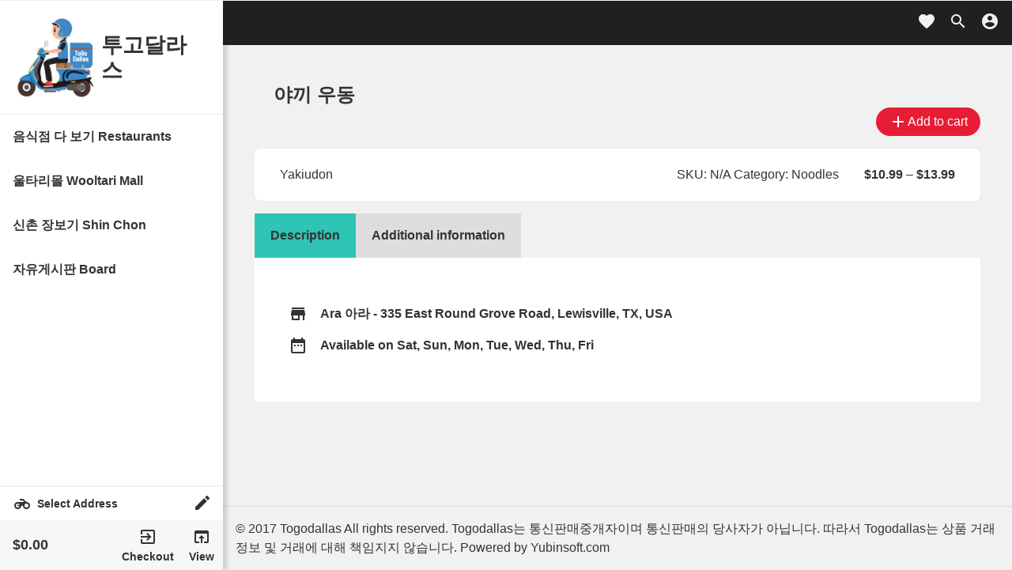

--- FILE ---
content_type: text/html; charset=UTF-8
request_url: https://togodallas.com/product/%EC%95%BC%EB%81%BC-%EC%9A%B0%EB%8F%99-2/
body_size: 21371
content:
<!DOCTYPE html>
<html lang="en-US" class="no-js">
<head>
	<meta charset="UTF-8">
	<meta name="viewport" content="width=device-width">
	<!-- Chrome, Firefox OS and Opera -->
	<meta name="theme-color" content="#ffffff">
	<meta name="apple-mobile-web-app-status-bar-style" content="black-translucent">
	<link rel="profile" href="http://gmpg.org/xfn/11">
	<link rel="pingback" href="https://togodallas.com/xmlrpc.php">
	<!--[if lt IE 9]>
	<script src="https://togodallas.com/wp-content/themes/yubindash/js/html5.js"></script>
	<![endif]-->
	<script>(function(html){html.className = html.className.replace(/\bno-js\b/,'js')})(document.documentElement);</script>
<title>야끼 우동 &#8211; 투고달라스</title>
<meta name='robots' content='max-image-preview:large' />

<!-- WordPress KBoard plugin 6.1 - https://www.cosmosfarm.com/products/kboard -->
<link rel="alternate" href="https://togodallas.com/wp-content/plugins/kboard/rss.php" type="application/rss+xml" title="투고달라스 &raquo; KBoard Integration feed">
<!-- WordPress KBoard plugin 6.1 - https://www.cosmosfarm.com/products/kboard -->

<link rel='dns-prefetch' href='//maps.googleapis.com' />
<link rel='dns-prefetch' href='//t1.daumcdn.net' />
<link rel='dns-prefetch' href='//fonts.googleapis.com' />
<link rel='dns-prefetch' href='//s.w.org' />
<link rel="alternate" type="application/rss+xml" title="투고달라스 &raquo; Feed" href="https://togodallas.com/feed/" />
<link rel="alternate" type="application/rss+xml" title="투고달라스 &raquo; Comments Feed" href="https://togodallas.com/comments/feed/" />
		<script type="text/javascript">
			window._wpemojiSettings = {"baseUrl":"https:\/\/s.w.org\/images\/core\/emoji\/13.0.1\/72x72\/","ext":".png","svgUrl":"https:\/\/s.w.org\/images\/core\/emoji\/13.0.1\/svg\/","svgExt":".svg","source":{"concatemoji":"https:\/\/togodallas.com\/wp-includes\/js\/wp-emoji-release.min.js?ver=5.7.2"}};
			!function(e,a,t){var n,r,o,i=a.createElement("canvas"),p=i.getContext&&i.getContext("2d");function s(e,t){var a=String.fromCharCode;p.clearRect(0,0,i.width,i.height),p.fillText(a.apply(this,e),0,0);e=i.toDataURL();return p.clearRect(0,0,i.width,i.height),p.fillText(a.apply(this,t),0,0),e===i.toDataURL()}function c(e){var t=a.createElement("script");t.src=e,t.defer=t.type="text/javascript",a.getElementsByTagName("head")[0].appendChild(t)}for(o=Array("flag","emoji"),t.supports={everything:!0,everythingExceptFlag:!0},r=0;r<o.length;r++)t.supports[o[r]]=function(e){if(!p||!p.fillText)return!1;switch(p.textBaseline="top",p.font="600 32px Arial",e){case"flag":return s([127987,65039,8205,9895,65039],[127987,65039,8203,9895,65039])?!1:!s([55356,56826,55356,56819],[55356,56826,8203,55356,56819])&&!s([55356,57332,56128,56423,56128,56418,56128,56421,56128,56430,56128,56423,56128,56447],[55356,57332,8203,56128,56423,8203,56128,56418,8203,56128,56421,8203,56128,56430,8203,56128,56423,8203,56128,56447]);case"emoji":return!s([55357,56424,8205,55356,57212],[55357,56424,8203,55356,57212])}return!1}(o[r]),t.supports.everything=t.supports.everything&&t.supports[o[r]],"flag"!==o[r]&&(t.supports.everythingExceptFlag=t.supports.everythingExceptFlag&&t.supports[o[r]]);t.supports.everythingExceptFlag=t.supports.everythingExceptFlag&&!t.supports.flag,t.DOMReady=!1,t.readyCallback=function(){t.DOMReady=!0},t.supports.everything||(n=function(){t.readyCallback()},a.addEventListener?(a.addEventListener("DOMContentLoaded",n,!1),e.addEventListener("load",n,!1)):(e.attachEvent("onload",n),a.attachEvent("onreadystatechange",function(){"complete"===a.readyState&&t.readyCallback()})),(n=t.source||{}).concatemoji?c(n.concatemoji):n.wpemoji&&n.twemoji&&(c(n.twemoji),c(n.wpemoji)))}(window,document,window._wpemojiSettings);
		</script>
		<style type="text/css">
img.wp-smiley,
img.emoji {
	display: inline !important;
	border: none !important;
	box-shadow: none !important;
	height: 1em !important;
	width: 1em !important;
	margin: 0 .07em !important;
	vertical-align: -0.1em !important;
	background: none !important;
	padding: 0 !important;
}
</style>
	<link rel='stylesheet' id='wp-block-library-css'  href='https://togodallas.com/wp-includes/css/dist/block-library/style.min.css?ver=5.7.2' type='text/css' media='all' />
<link rel='stylesheet' id='wc-block-vendors-style-css'  href='https://togodallas.com/wp-content/plugins/woocommerce/packages/woocommerce-blocks/build/vendors-style.css?ver=5.1.0' type='text/css' media='all' />
<link rel='stylesheet' id='wc-block-style-css'  href='https://togodallas.com/wp-content/plugins/woocommerce/packages/woocommerce-blocks/build/style.css?ver=5.1.0' type='text/css' media='all' />
<style id='woocommerce-inline-inline-css' type='text/css'>
.woocommerce form .form-row .required { visibility: visible; }
</style>
<link rel='stylesheet' id='yubinsoft-tagator-css'  href='https://togodallas.com/wp-content/plugins/yubinsoft-multirestaurant/assets/css/tagator.css?ver=3.2' type='text/css' media='all' />
<link rel='stylesheet' id='select2-css'  href='https://togodallas.com/wp-content/plugins/woocommerce/assets/css/select2.css?ver=5.4.2' type='text/css' media='all' />
<link rel='stylesheet' id='jquery-mobile-cus-css'  href='https://togodallas.com/wp-content/themes/yubindash/assets/css/jquery.mobile.custom.structure.min.css?ver=4.5' type='text/css' media='all' />
<link rel='stylesheet' id='material-icons-css'  href='https://fonts.googleapis.com/icon?family=Material+Icons&#038;ver=5.7.2' type='text/css' media='all' />
<link rel='stylesheet' id='owl-style-css'  href='https://togodallas.com/wp-content/themes/yubindash/assets/css/owl.carousel.min.css?ver=3.2' type='text/css' media='all' />
<link rel='stylesheet' id='yubindash-main-styles-css'  href='https://togodallas.com/wp-content/themes/yubindash/assets/css/main.css?ver=0.1' type='text/css' media='all' />
<link rel='stylesheet' id='yubindash-style-css'  href='https://togodallas.com/wp-content/themes/yubindash-child/style.css?ver=5.7.2' type='text/css' media='all' />
<style id='yubindash-style-inline-css' type='text/css'>

/* Color Scheme */
/* Background Color */body,#preload_page,.yubinsoft_cart_full,.progress{background-color:#f1f1f1;}
/*Top nav background color*/.add_fav.fav_item,.yubinsoft_site_navbar,.woocommerce-store-notice,table.product-listing-table thead,.dash_tables thead,.progress .indeterminate,.cd-loader{background-color:#202020;}
p.yubinsoft_status_inst > span,.item_ly_options > div,.yubinsoft_vendor_address_det{border-color:#202020;}
.yubinsoft_site_navbar,.woocommerce-store-notice,.woocommerce-store-notice a,table.product-listing-table thead,.dash_tables thead,.yubinsoft_site_navbar a,.yubinsoft_site_navbar a:hover,.yubinsoft_site_navbar a:focus,.add_fav.fav_item{color:#f1f1f1;}
.yubinsoft_upsel_wrapper h2 i{color:#202020;}
/*Secondary buttons*/a[data-change="publish"],.yubinsoft_gen_src_tabs .active a:focus,.yubinsoft_order_quick_view,.yubinsoft_upsel_list_wrapper > i,.yubinsoft_pre_order_label,.print_summary_report,.yubinsoft_usr_fav_tabs .active a,.yubinsoft_gen_src_tabs .active a,a.yubinsoft_store_contact_btn > i,.single_add_to_cart a.yubinsoft_item_add_to_cart,.yubinsoft_dash_add_new a,span.dash_with_link a,.yubinsoft-remove-gravatar-image,.yubinsoft-gravatar-drag,a.close.yubinsoft-remove-banner-image,a.yubinsoft_clear_loc_map,a.yubinsoft_close_cart,.woocommerce-error, .woocommerce-error a{background-color:#E71D36;color:#ffffff;}
.owl-item.active .item.zero_results,.yubinsoft_home_products_list_item_fav .add_fav.fav_item{color:#E71D36;}
input:focus,select:focus{outline:1px solid #E71D36;}
/*filter buttons*/.customer_order_delivery_note,.page-numbers.current,.yubinsoft_user_locality_wrapper,.yubinsoft_user_locality_wrapper a,nav.yubinsoft_lists_pagination ul > li > .current,.owl-dots button, .owl-dots button:focus,.owl-dots button:hover,.owl-dots button:active,.show_custom,.rests_filters_btn.active i,.yubinsoft_dash_notice,li.yubinsoft_reg_active_menu,.yubinsoft_content_loader:before,yubinsoft_content_loader,.yubinsoft_error_box,.woocommerce-message,.woocommerce-message a,.sticky-post,.widget_calendar tbody a,.pagination .prev,.pagination .next,mark,ins,.woocommerce div.product .woocommerce-tabs ul.tabs li.active,.woocommerce div.product .woocommerce-tabs ul.tabs li.active a,.tagator_tag,ul.rest-social > li a,.yubinsoft_mini_cart_wrapper.yubinsoft_mobile_cart,.yubinsoft_mini_cart_wrapper.yubinsoft_mobile_cart a,.yubinsoft_single_store_notice,.yubinsoft_single_store_notice a,.yubinsoft_add_special.active{background-color:#2EC4B6;color:#333333;}
.yubinsoft_store_status.open,.yubinsoft_seller_address, .home_filter .owl-item.active .item,.yubinsoft_popup_help_wrapper a,.yubinsoft_vendor_peak_time,span.item_status_label.offline,.owl-item.active .rest_menu_item,p.yubinsoft_status_inst a{color:#2EC4B6;}
/* Header Background Color */.site-header{background-color:#ffffff;}
/* Sidebar Background Color */body:before,#sidebar,.progress .determinate,.yubinsoft_vendor_auto_change_status.active a{background-color:#ffffff;}
/* vendor status */.yubinsoft_site_navbar .yubinsoft_vendor_online{color:#ffffff;}
/* Box Background Color */.page-numbers,.yubinsoft_shop_timing_wrapper,.yubinsoft_user_locality_form_wrapper,.yubinsoft_home_products_list,.yubinsoft_specials_item,.vendor_class_carousel .owl-stage-outer,.yubinsoft_no_results,.yubinsoft_location_set_wrapper,.yubinsoft_distancce_location_set_wrapper,.yubinsoft_pagination,.yubinsoft_product_image_wrapper,ul.products,.yubinsoft_reg_thankyou,.yubinsoft_page_default_content,.yubinsoft_reg_navigation,.yubinsoft_registration_form,.rest_rating_form_wrapper,.post-navigation,.pagination,.edit_wid,.yubinsoft_dash_popup_open,.yubinsoft_gen_rslt_items,.yubinsoft_gen_rslt_rests,.yubinsoft_rests_list,.yubinsoft_usr_fav_rslt_items,.yubinsoft_usr_fav_rslt_rests,.related.products,.upsells.products,.hentry,.pagination,.post-navigation,.page-content,.single-page-content,.woocommerce div.product .woocommerce-tabs .panel,.widecolumn,.comments-area,.yubinsoft_user_menu,.yubinsoft_vendor_status_menu_wrapper,.yubinsoft_screenshots_popup,.item_atc_popup,.yubinsoft_gen_help_box,.yubindash_general_popup,.yubinsoft_rest_store_items_group,div#seller_reg_page .entry-content,div#rest_contact,.dash_totals.yubinsoft_dashboard_announcements,.yubinsoft_store_header,.yubinsoft_store_details,.order_satus_change,.yubinsoft_dashboard_actions_list,ul.ly_dash_listing_status_filter,form.custom_start_end,.top_sellers_notice.style_box.fa-trophy,.common_pop,.yubinsoft_tab_filter_info_wrapper,ul.tablist-left,.group-opts,.form-group.gen_item_opts,.woocommerce_options_panel,span.yubinsoft_dash_order_customer_det,.withdraw_vendor_pop,div#withdraw_mgs,.yubinsoft_dash_new_withdraw,.withdraw-current-balance,.vendor_coupons_wrapper,.yubinsoft_store_notice_wrapper,.form-group-settings.submit-yubinsoft-settings,ul.wc_payment_methods.payment_methods.methods li > div,.yubinsoft_store_item_menus,.yubinsoft_gen_src,.filter_box,form.coupons_form,.ly_dash_listing_header,.table.product-listing-table,.dash_tables,.dash_totals,.order_table> div,.or_notes > div,.page-header,ul.ly_dash_listing_status_filter,.page-content,.comments-area,.widecolumn,.woocommerce-mini-cart-item.mini_cart_item{background-color:#ffffff;}
/* Box Background Color */.yubinsoft_close_locality_pop,button,button:hover,button:focus,.viewoptions_form_gen .yubinsoft_set_loc_pop_link,.viewoptions_form_gen .yubinsoft_set_loc_pop_link:hover,.viewoptions_form_gen .yubinsoft_set_loc_pop_link:focus,.button,.button:hover,.button:focus,.yubinsoft_lazy_dash_nav_btn a,a.add_note.button,input[type="button"],input[type="reset"],input[type="submit"],.pagination .prev,.pagination .next,.widget_calendar tbody a,.widget_calendar tbody a:hover,.widget_calendar tbody a:focus,.page-links a,.page-links a:hover,.page-links a:focus,.sticky-post{color:#ffffff;font-weight:normal;}
/* Main Text Color */.radio-switch__marker,.yubinsoft_close_locality_pop,.viewoptions_form_gen .yubinsoft_set_loc_pop_link,.yubinsoft_lazy_dash_nav_btn a,button,.button,a.add_note.button,input[type="button"],input[type="reset"],input[type="submit"],.pagination .prev,.pagination .next,.widget_calendar tbody a,.page-links a,.sticky-post{background-color:#333333;}
/* Main Text Color */body,select,.yubinsoft_dash_popup_open,.yubinsoft_dash_popup_open a,.yubinsoft_gen_src,.yubinsoft_distancce_location_set_wrapper,.yubinsoft_location_set_wrapper,.yubinsoft_location_set_wrapper a,.yubinsoft_location_set_wrapper a:hover,.yubinsoft_location_set_wrapper a:focus,.item_atc_popup,.item_atc_popup a:not(.button),.item_atc_popup a:not(.button):hover,.item_atc_popup a:not(.button):focus,.yubinsoft_gen_help_box,.yubinsoft_gen_help_box a,.yubinsoft_gen_help_box a:hover,.yubinsoft_gen_help_box a:focus,.yubindash_general_popup,.yubindash_general_popup a,.yubindash_general_popup a:hover,.yubindash_general_popup a:focus,#preload_page,blockquote cite,blockquote small,a,.dropdown-toggle:after,.image-navigation a:hover,.image-navigation a:focus,.comment-navigation a:hover,.comment-navigation a:focus,.entry-footer a:hover,.entry-footer a:focus,.comment-metadata a:hover,.comment-metadata a:focus,.pingback .edit-link a:hover,.pingback .edit-link a:focus,.comment-list .reply a:hover,.comment-list .reply a:focus,.site-info a:hover,.site-info a:focus,.woocommerce-mini-cart-item.mini_cart_item a,.woocommerce-mini-cart-item.mini_cart_item{color:#333333;}
/* Main Text Color */.entry-content a,.entry-summary a,.page-content a,.comment-content a,.pingback .comment-body > a,.author-description a,.taxonomy-description a,.textwidget a,.entry-footer a:hover,.comment-metadata a:hover,.pingback .edit-link a:hover,.comment-list .reply a:hover,.site-info a:hover{border-color:#333333;}
/* Secondary Text Color */button:hover,.button:hover,.button:focus,button:focus,input[type="button"]:hover,input[type="button"]:focus,input[type="reset"]:hover,input[type="reset"]:focus,input[type="submit"]:hover,input[type="submit"]:focus,.pagination .prev:hover,.pagination .prev:focus,.pagination .next:hover,.pagination .next:focus,.widget_calendar tbody a:hover,.widget_calendar tbody a:focus,.page-links a:hover,.page-links a:focus{background-color:#333333;background-color:rgba( 51, 51, 51, 0.7);}
/* Secondary Text Color */blockquote,.logged-in-as a:hover,.comment-author a:hover{border-color:#333333;border-color:rgba( 51, 51, 51, 0.7);}
/* Border Color */hr,.dropdown-toggle:hover,.dropdown-toggle:focus{background-color:#333333;background-color:rgba( 51, 51, 51, 0.1);}
/* Border Color */pre,abbr[title],table,th,td,input,select,textarea,.main-navigation ul,.main-navigation li,.post-navigation,.post-navigation div + div,.pagination,.comment-navigation,.widget li,.widget_categories .children,.widget_nav_menu .sub-menu,.widget_pages .children,.site-header,.hentry + .hentry,.author-info,.entry-content .page-links a,.page-links > span,.page-header,.comments-area,.comment-list + .comment-respond,.comment-list article,.comment-list .pingback,.comment-list .trackback,.comment-list .reply a,.tagator_element,.attr_name,.no-comments{border-color:#333333;border-color:rgba( 51, 51, 51, 0.1);}
/* Border Focus Color */a:focus,.button:focus,button:focus,input:focus{outline-color:#333333;outline-color:rgba( 51, 51, 51, 0.3);}
input:focus,.tagator_element:focus,textarea:focus{border-color:#333333;border-color:rgba( 51, 51, 51, 0.3);}
/* Sidebar Link Color */.secondary-toggle:before{color:#333333;}
.site-title a,.site-description{color:#333333;}
/* Sidebar Text Color */.site-title a:hover,.site-title a:focus{color:rgba( 51, 51, 51, 0.7);}
/* Sidebar Border Color */.secondary-toggle{border-color:#333333;border-color:rgba( 51, 51, 51, 0.1);}
/* Sidebar Border Focus Color */.secondary-toggle:hover,.secondary-toggle:focus{border-color:#333333;border-color:rgba( 51, 51, 51, 0.3);}
.site-title a{outline-color: #333333;outline-color: rgba( 51, 51, 51, 0.3);}
/* Sidebar Background Color */.widget button,.widget input[type="button"],.widget input[type="reset"],.widget input[type="submit"],.widget_calendar tbody a,.widget_calendar tbody a:hover,.widget_calendar tbody a:focus{color:#ffffff;}
/* Sidebar Link Color */.secondary a,.yubinsoft_vendor_auto_change_status.active a,.yubinsoft_mini_cart_wrapper,.yubinsoft_mini_cart_wrapper a,.yubinsoft_dash_menu_wrapper a,.dropdown-toggle:after,.widget-title,.widget blockquote cite,.widget blockquote small{color:#333333;}
.widget button,.widget input[type="button"],.widget input[type="reset"],.widget input[type="submit"],.widget_calendar tbody a{background-color:#333333;}
.textwidget a{border-color:#333333;}
/* Sidebar Text Color */.main-navigation .menu-item-description,.widget blockquote,.widget .wp-caption-text,.widget .gallery-caption{color:rgba( 51, 51, 51, 0.7);}
.widget button:hover,.widget button:focus,.widget input[type="button"]:hover,.widget input[type="button"]:focus,.widget input[type="reset"]:hover,.widget input[type="reset"]:focus,.widget input[type="submit"]:hover,.widget input[type="submit"]:focus,.widget_calendar tbody a:hover,.widget_calendar tbody a:focus{background-color:rgba( 51, 51, 51, 0.7);}
.widget blockquote{border-color:rgba( 51, 51, 51, 0.7);}
/* Sidebar Border Color */.main-navigation ul,.main-navigation li,.widget input,.widget textarea,.widget table,.widget th,.widget td,.widget pre,.widget li,.widget_categories .children,.widget_nav_menu .sub-menu,.widget_pages .children,.widget abbr[title]{border-color:rgba( 51, 51, 51, 0.1);}
.dropdown-toggle:hover,.dropdown-toggle:focus,.widget hr{background-color:rgba( 51, 51, 51, 0.1);}
.widget input:focus,.widget textarea:focus{border-color:rgba( 51, 51, 51, 0.3);}
.sidebar a:focus,.dropdown-toggle:focus{outline-color:rgba( 51, 51, 51, 0.3);}
#preload_page h1{font-size:42px;}
</style>
<link rel='stylesheet' id='rubik-css'  href='https://fonts.googleapis.com/css?family=Rubik%3A400%2C500&#038;display=swap&#038;ver=5.7.2' type='text/css' media='all' />
<!--[if lt IE 9]>
<link rel='stylesheet' id='yubindash-ie-css'  href='https://togodallas.com/wp-content/themes/yubindash/assets/css/ie.css?ver=20141010' type='text/css' media='all' />
<![endif]-->
<!--[if lt IE 8]>
<link rel='stylesheet' id='yubindash-ie7-css'  href='https://togodallas.com/wp-content/themes/yubindash/assets/css/ie7.css?ver=20141010' type='text/css' media='all' />
<![endif]-->
<link rel='stylesheet' id='yubindash-classic-layout-css'  href='https://togodallas.com/wp-content/themes/yubindash/assets/css/classic.css?ver=20141010' type='text/css' media='all' />
<link rel='stylesheet' id='kboard-comments-skin-default-css'  href='https://togodallas.com/wp-content/plugins/kboard-comments/skin/default/style.css?ver=5.1' type='text/css' media='all' />
<link rel='stylesheet' id='kboard-editor-media-css'  href='https://togodallas.com/wp-content/plugins/kboard/template/css/editor_media.css?ver=6.1' type='text/css' media='all' />
<link rel='stylesheet' id='kboard-skin-avatar-css'  href='https://togodallas.com/wp-content/plugins/kboard/skin/avatar/style.css?ver=6.1' type='text/css' media='all' />
<script type="text/template" id="tmpl-variation-template">
	<div class="woocommerce-variation-description">{{{ data.variation.variation_description }}}</div>
	<div class="woocommerce-variation-price">{{{ data.variation.price_html }}}</div>
	<div class="woocommerce-variation-availability">{{{ data.variation.availability_html }}}</div>
</script>
<script type="text/template" id="tmpl-unavailable-variation-template">
	<p>Sorry, this product is unavailable. Please choose a different combination.</p>
</script>
<script type='text/javascript' src='https://togodallas.com/wp-includes/js/jquery/jquery.min.js?ver=3.5.1' id='jquery-core-js'></script>
<script type='text/javascript' src='https://togodallas.com/wp-includes/js/jquery/jquery-migrate.min.js?ver=3.3.2' id='jquery-migrate-js'></script>
<script type='text/javascript' src='https://maps.googleapis.com/maps/api/js?key=AIzaSyAn5oM4pUXHlSP1MHbfl7tGOOgaBiJKfKk&#038;libraries=places%2Cgeometry&#038;language=en_US&#038;region=US&#038;ver=5.7.2' id='google-maps-places-js'></script>
<link rel="https://api.w.org/" href="https://togodallas.com/wp-json/" /><link rel="alternate" type="application/json" href="https://togodallas.com/wp-json/wp/v2/product/14984" /><link rel="EditURI" type="application/rsd+xml" title="RSD" href="https://togodallas.com/xmlrpc.php?rsd" />
<link rel="wlwmanifest" type="application/wlwmanifest+xml" href="https://togodallas.com/wp-includes/wlwmanifest.xml" /> 
<meta name="generator" content="WordPress 5.7.2" />
<meta name="generator" content="WooCommerce 5.4.2" />
<link rel="canonical" href="https://togodallas.com/product/%ec%95%bc%eb%81%bc-%ec%9a%b0%eb%8f%99-2/" />
<link rel='shortlink' href='https://togodallas.com/?p=14984' />
<link rel="alternate" type="application/json+oembed" href="https://togodallas.com/wp-json/oembed/1.0/embed?url=https%3A%2F%2Ftogodallas.com%2Fproduct%2F%25ec%2595%25bc%25eb%2581%25bc-%25ec%259a%25b0%25eb%258f%2599-2%2F" />
<link rel="alternate" type="text/xml+oembed" href="https://togodallas.com/wp-json/oembed/1.0/embed?url=https%3A%2F%2Ftogodallas.com%2Fproduct%2F%25ec%2595%25bc%25eb%2581%25bc-%25ec%259a%25b0%25eb%258f%2599-2%2F&#038;format=xml" />
	<noscript><style>.woocommerce-product-gallery{ opacity: 1 !important; }</style></noscript>
	<link rel="icon" href="https://togodallas.com/wp-content/uploads/2021/06/cropped-site-icon-32x32.png" sizes="32x32" />
<link rel="icon" href="https://togodallas.com/wp-content/uploads/2021/06/cropped-site-icon-192x192.png" sizes="192x192" />
<link rel="apple-touch-icon" href="https://togodallas.com/wp-content/uploads/2021/06/cropped-site-icon-180x180.png" />
<meta name="msapplication-TileImage" content="https://togodallas.com/wp-content/uploads/2021/06/cropped-site-icon-270x270.png" />
		<style type="text/css" id="wp-custom-css">
			li.menu-item.nor_br_menu span, li.menu-item.nor_bg_menu span, li.menu-item.nor_bc_menu span, li.menu-item.nor_bft_menu span {
    width: 0px;
    margin: 0 0px 0 0;
    height: 24px;
    background-repeat: no-repeat;
    background-position: center;
    background-size: contain;
}

.yubinsoft_vend_address, .yubinsoft_vendor_tags, .yubinsoft_distance_info, .yubinsoft_popup_help_wrapper {
    display: none;
    align-items: center;
}

.yubinsoft_store_directions {
    display: none;
    align-items: center;
}
.custom-logo {
	height: 100px;	
}

		</style>
		<script type='text/javascript' src='https://togodallas.com/wp-includes/js/wp-embed.min.js?ver=5.7.2' id='wp-embed-js'></script>
</head>

<body class="product-template-default single single-product postid-14984 wp-custom-logo theme-yubindash woocommerce woocommerce-page woocommerce-no-js">
		<script type="text/javascript">
		(function() {
			var request, b = document.body, c = 'className', cs = 'customize-support', rcs = new RegExp('(^|\\s+)(no-)?'+cs+'(\\s+|$)');

				request = true;
	
			b[c] = b[c].replace( rcs, ' ' );
			// The customizer requires postMessage and CORS (if the site is cross domain).
			b[c] += ( window.postMessage && request ? ' ' : ' no-' ) + cs;
		}());
	</script>
		
		
	
	<div id="preload_page">
		<div class="yubinsoft_preloader_inner">
			<div class="yubinsoft_preloader_logo" style="background-image:url(https://togodallas.com/wp-content/uploads/2021/06/cropped-cropped-togodallas-logo-1.png);"></div>			<h1>투고달라스</h1>
		</div>
	</div>
	<div class="yubinsoft_general_wrapper">
		<div id="sidebar" class="sidebar">
							<header id="masthead" class="site-header">
					<div class="site-branding">
				<a href="https://togodallas.com/" class="custom-logo-link" rel="home"><img width="248" height="248" src="https://togodallas.com/wp-content/uploads/2021/06/cropped-cropped-togodallas-logo-1.png" class="custom-logo" alt="투고달라스" srcset="https://togodallas.com/wp-content/uploads/2021/06/cropped-cropped-togodallas-logo-1.png 248w, https://togodallas.com/wp-content/uploads/2021/06/cropped-cropped-togodallas-logo-1-150x150.png 150w, https://togodallas.com/wp-content/uploads/2021/06/cropped-cropped-togodallas-logo-1-100x100.png 100w" sizes="(max-width: 248px) 100vw, 248px" /></a>					<p class="site-title"><a href="https://togodallas.com/" rel="home">투고달라스</a></p>
							</div><!-- .site-branding -->
				</header><!-- .site-header -->
						
						
						
						
			<div class="yubinsoft_main_sidebar">
								
					<div id="secondary" class="secondary">

					<nav id="site-navigation" class="main-navigation" role="navigation">
				<div class="menu-togodallas-menu-container"><ul id="menu-togodallas-menu" class="nav-menu"><li id="menu-item-19477" class="nor_br_menu menu-item menu-item-type-custom menu-item-object-custom menu-item-19477"><a href="https://togodallas.com/vendors/restaurant">음식점 다 보기 Restaurants</a></li>
<li id="menu-item-24504" class="menu-item menu-item-type-custom menu-item-object-custom menu-item-24504"><a href="https://togodallas.com/vendor/wooltari-mall-carrollton/">울타리몰 Wooltari Mall</a></li>
<li id="menu-item-21882" class="menu-item menu-item-type-custom menu-item-object-custom menu-item-21882"><a href="https://togodallas.com/vendor/shinchon">신촌 장보기 Shin Chon</a></li>
<li id="menu-item-20279" class="menu-item menu-item-type-post_type menu-item-object-page menu-item-20279"><a href="https://togodallas.com/free-board/">자유게시판 Board</a></li>
</ul></div>			</nav><!-- .main-navigation -->
		
		
		
	</div><!-- .secondary -->

				
							</div>
			
						
							
								
		<div class="yubinsoft_user_viewoptions_wrapper">
	<i class="material-icons">motorcycle</i>
	<span class="yubinsoft_user_viewoptions_text">Select Address</span>
	<a class="yubinsoft_user_viewoptions_change" href="#"><i class="material-icons">edit</i></a>
</div>
		
		<div class="yubinsoft_mini_cart_wrapper">
			<div class="yubinsoft_cart_mini">
				<div class="yubinsoft_total_mini_cart">
					<strong><span class="woocommerce-Price-amount amount"><bdi><span class="woocommerce-Price-currencySymbol">&#36;</span>0.00</bdi></span></strong> 				</div>
				<div class="yubinsoft_min_cart_nav">
					<a href="https://togodallas.com/checkout/" title="Checkout" class="yubinsoft_checkout"><i class="material-icons">exit_to_app</i><span>Checkout</span></a>
					<a href="#!0" title="View Cart" class="yubinsoft_view_cart"><i class="material-icons">open_in_browser</i><span>View</span></a>
				</div>
			</div>
		</div>
		
					
						
						
		</div><!-- .sidebar -->
		<div id="general_page" class="hfeed site " style="opacity:0">
			<a class="skip-link screen-reader-text" href="#content">
				Skip to content			</a>
						<div id="content" class="site-content">
				<div class="yubinsoft_site_navbar">
					<a href="#sidebar" class="secondary-toggle">
						<i class="material-icons">menu</i>
					</a>
					<div class="rests_src_box">
						<form class="yubinsoft_search_vendors">
							<div class="yubinsoft_input_group">
								<input type="text" name="yubinsoft_rests_src" placeholder="Type to search restaurants...">
							</div>
						</form>
					</div>
					<div class="yubinsoft_page_title">
						<div class="main_title"></div>
						<div class="external_page_title yubinsoft_hide"></div>
					</div>
					<div class="general_fav_btn">
						<a title="My Favorite Restaurants & Items" href="#!">
							<i class="material-icons">favorite</i>
						</a>
					</div>
					<div class="yubinsoft_general_src_btn">
						<a title="Search Restaurants & Items..." href="#!">
							<i class="material-icons">search</i>
						</a>
					</div>
					<div class="yubinsoft_gen_src_box">
						<form class="yubinsoft_gen_search_form">
							<div class="yubinsoft_input_group">
								<input type="text" class="yubinsoft_gen_src" name="yubinsoft_gen_src" placeholder="Start typing to Search Restaurants & Items ...">
							</div>
						</form>
						<i class="material-icons">close</i>
					</div>
					<div class="yubinsoft_gen_help_box"></div>
					<div class="yubinsoft_location_set_wrapper">
							<form id="main_vo_form" class="viewoptions_form_gen" method="post">
				
		<fieldset>
			<legend style="font-weight:bold;margin-bottom:1em;">Select Order Type</legend>
			<ul class="radio-switch yubinsoft_order_type_options">
									<li class="radio-switch__item" data-pos="100">
						<input class="radio-switch__input sr-only" type="radio" name="order_type" id="order_type_delivery_main_vo_form" value="delivery"  checked='checked' >
						<label class="radio-switch__label" for="order_type_delivery_main_vo_form" style="color:#fff;">Delivery</label>
													<div aria-hidden="true" id="order_type_switch_marker_main_vo_form" class="radio-switch__marker" style="transform: translateX(100%)"></div>
											</li>
									<li class="radio-switch__item" data-pos="200">
						<input class="radio-switch__input sr-only" type="radio" name="order_type" id="order_type_pickup_main_vo_form" value="pickup"  >
						<label class="radio-switch__label" for="order_type_pickup_main_vo_form" >Pickup</label>
											</li>
							</ul>
		</fieldset>
		
		<p class="yubinsoft_breaktime_info_wrapper">
			<!--, -->
			<!--Sorry, -->
			<!--<span class="yubinsoft_breaktime_order_type">Delivery</span>-->
			 			<!-- is not accepted at the moment.-->
            <span class="yubinsoft_availability_info_wrapper">
                 지금은 Break Time입니다. 픽업주문은 가능하니 5% 할인받으세요. 배달시간:                 <!-- Availability Time-->
                <span class="yubinsoft_availability_info">
                    11:00 am - 8:00 pm                </span>
            </span>
            <span class="yubinsoft_breaktime_info_wrapper">
                 , Break Time:                 <!-- Break Time-->
                <span class="yubinsoft_breaktime_info">
                    2:00 pm - 4:30 pm                </span>
            </span>
		</p>

		
		<fieldset id="view_options_address_field_main_vo_form" class="view_options_address_field yubinsoft_invisible">
			<legend style="font-weight:bold;margin-bottom:.5em;">Select delivery address</legend>
			<div class="yubinsoft_location_input_wrapper">
				<input id="yubinsoft_location_input_gen_main_vo_form" disabled type="search" name="user_popup_geo_location_input" data-location_type="geo" value="" placeholder="Type and select from predictions">
							</div>
			<p class="yubinsoft_location_input_required_error yubinsoft_hide" style="margin:.1em;font-size:80%;color:red;">Delivery address is a required field. Please select your address from the predictions list.</p>
		</fieldset>
		<p class="yubinsoft_location_google_error yubinsoft_hide" style="margin:1em 0 0;color:red;">Faild to load Google Maps Servies, please reload page and try again.</p>
		
				
		<input type="hidden" name="source" value="" />
		<input type="hidden" name="source_id" value="" />
		
		<button class="viewoptions_form_btn yubinsoft_invisible" type="button">Save</button>

				<script type="text/javascript">
        (function($) {
            $("#main_vo_form").on("change", 'input[name="order_type"]', function (e) {
                const self = $(this);
                const form = $("#main_vo_form")
                const current_value = self.val();
                const parent_wrapper = self.parents(".radio-switch__item");
                const ot_switch_wrapper = $(".yubinsoft_order_type_options", form);
                const pos = parent_wrapper.attr("data-pos");
                const address_wrapper = $("#view_options_address_field_main_vo_form");
                const google_error_wrapper = $(".yubinsoft_location_google_error", form);
                const save_btn = $('.viewoptions_form_btn', form)
                const breaktime_order_types = {"delivery":{"work":{"start":"11:00 am","end":"8:00 pm"},"break":{"start":"2:00 pm","end":"4:30 pm"}},"pickup":{"work":{"start":"11:00 am","end":"8:00 pm"},"break":[]}};
                const order_types_display = {"delivery":"Delivery","pickup":"Pick-up","dine-in":"Dine-in","curbside":"Curbside"};

                $("label.radio-switch__label", ot_switch_wrapper).each((key,elm) => {
                    $(elm).removeAttr("style");
                });
                $("#order_type_switch_marker_main_vo_form").attr("style", `transform:translateX(${pos}%)`);
                $("label.radio-switch__label", parent_wrapper).attr("style", "color:#fff");

                if (!!breaktime_order_types[current_value]) {
                    if (breaktime_order_types[current_value]['break']['start'] && breaktime_order_types[current_value]['break']['end']) {
                        $(".yubinsoft_breaktime_info_wrapper", form).removeClass("hide");
                        $(".yubinsoft_breaktime_info", form).text(`${breaktime_order_types[current_value]['break']['start']} - ${breaktime_order_types[current_value]['break']['end']}`);
                    } else {
                        $(".yubinsoft_breaktime_info_wrapper", form).addClass("hide");
                    }
                    if (breaktime_order_types[current_value]['work']['start'] && breaktime_order_types[current_value]['work']['end']) {
                        $(".yubinsoft_availability_info_wrapper", form).removeClass("hide");
                        $(".yubinsoft_availability_info", form).text(`${breaktime_order_types[current_value]['work']['start']} - ${breaktime_order_types[current_value]['work']['end']}`);
                    } else {
                        $(".yubinsoft_availability_info_wrapper", form).addClass("hide");
                    }
                    $(".yubinsoft_breaktime_order_type", form).text(order_types_display[current_value]);
                    $(".yubinsoft_breaktime_info_wrapper", form).removeClass("yubinsoft_invisible");
                    save_btn.addClass("yubinsoft_invisible");
                    address_wrapper.addClass("yubinsoft_invisible");
                    google_error_wrapper.addClass("yubinsoft_invisible");
                    return false;
                } else {
                    $(".yubinsoft_breaktime_info_wrapper", form).addClass("yubinsoft_invisible");
                }

                save_btn.removeClass("yubinsoft_invisible");

                if (current_value == "delivery") {
                    if (typeof google != "undefined") {
                        address_wrapper.removeClass("yubinsoft_invisible");
                        if (!google_error_wrapper.hasClass("yubinsoft_hide")) {
                            google_error_wrapper.addClass("yubinsoft_hide")
                        }
                    } else {
                        if (!address_wrapper.hasClass("yubinsoft_invisible")) {
                            address_wrapper.addClass("yubinsoft_invisible")
                        }
                        google_error_wrapper.removeClass("yubinsoft_hide");
                    }
                } else {
                    if (!address_wrapper.hasClass("yubinsoft_invisible")) {
                        address_wrapper.addClass("yubinsoft_invisible")
                    }
                }
            });

            $("#yubinsoft_location_input_gen_main_vo_form").focusin(function(e) {
                $(this).parents("fieldset").addClass("fullscreen_address_input");
            });
            $("#yubinsoft_location_input_gen_main_vo_form").focusout(function(e) {
                $(this).parents("fieldset").removeClass("fullscreen_address_input");
            });

            $( document ).on( "pagecontainertransition", function( event, ui ) {
                window.sessionStorage.removeItem("location_data");
                $("#yubinsoft_location_input_gen_main_vo_form").val("");
                const input = document.getElementById("yubinsoft_location_input_gen_main_vo_form");
                if (!input) return false;
                var locality_string = "",
                geocoder = new google.maps.Geocoder,
                autocomplete,
                options = {
                    types: ['geocode','establishment'],
                    componentRestrictions: {country: "US"},
                },
                geo_options = {country: "US"};

                //if (locality_string) {
                //	geo_options.locality = locality_string;
                //}

                geocoder.geocode({componentRestrictions: geo_options}, function(results, status) {
                    if (status === 'OK') {
                        if (results[0]) {
                            options.bounds = results[0].geometry.bounds;
                            options.strictBounds = true;
                        }
                    }
                    autocomplete = new google.maps.places.Autocomplete(input, options);
                    autocomplete.setFields(['address_components','geometry','formatted_address']);
                    input.removeAttribute("disabled");
                    autocomplete.addListener('place_changed', function() {
                        $( document.body ).trigger('yubinsoft_body_loading');
                        var place_obj = autocomplete.getPlace();
                        var latlng = place_obj.geometry.location;
                        if (!!latlng) {
                            var location_locality = location_sublocality = location_postal_code = null;

                            for (var i = 0; i < place_obj.address_components.length; i++) {

                                var addressType = place_obj.address_components[i].types;
                                var address_obj = place_obj.address_components[i];
                                if ($.inArray( 'locality', addressType ) > -1 || $.inArray( 'administrative_area_level_2', addressType ) > -1 && location_locality == null || $.inArray( 'administrative_area_level_1', addressType ) > -1 && location_locality == null ) {
                                    location_locality = address_obj.long_name;
                                }
                                if ( $.inArray( 'sublocality_level_1', addressType ) > -1 || $.inArray( 'sublocality_level_2', addressType ) > -1 || $.inArray( 'sublocality_level_3', addressType ) > -1 || $.inArray( 'neighborhood', addressType ) > -1 ) {
                                    location_sublocality = address_obj.long_name;
                                }
                                if ($.inArray( 'postal_code', addressType ) > -1) {
                                    location_postal_code = address_obj.long_name;
                                }
                            }

                            const location_data = [latlng,place_obj.formatted_address,place_obj,location_locality,location_sublocality,location_postal_code];
                            window.sessionStorage.setItem("location_data", JSON.stringify(location_data));
                            if (!$(".yubinsoft_location_input_required_error").hasClass("yubinsoft_hide")) {
                                $(".yubinsoft_location_input_required_error").addClass("yubinsoft_hide")
                            }
                            $( document.body ).trigger('yubinsoft_body_loading_complete');
                        }
                    })
                })
            })
        })(jQuery);</script>
	</form>
	
						</div>
					<div class="yubinsoft_distancce_location_set_wrapper">
							<label for="yubinsoft_distance_address_input" style="font-weight:bold;margin-bottom:.5em;">Select address to calculate distance</strong></label>
	<input id="yubinsoft_distance_address_input" disabled type="search" name="yubinsoft_distance_address_input" value="" placeholder="Type and select from predictions">
						</div>
					<div class="item_atc_popup"></div>
					<div class="yubinsoft_navbar_actions">
												<a href="https://togodallas.com/my-account/" data-wrapper="yubinsoft_user_menu" class="yubinsoft_my_account_link "><i class="material-icons">account_circle</i></a>
					</div>
					<div class="yubindash_general_popup"></div>
									</div>	

<div data-role="page" id="shop_single598235065" class="yubinsoft_single_item content-area">
	
				
			<div class="yubinsoft_gen_src_wrapper">
			<ul class="yubinsoft_gen_src_tabs">
				<li class="yubinsoft_gen_tab_rests active"><a title="Vendors" href="#!">Vendors</a></li>
				<li class="yubinsoft_gen_tab_items"><a title="Items" href="#!">Items</a></li>
			</ul>
			<div class="yubinsoft_gen_rslt_items" style="display:none;">
				<div class="yubinsoft_gen_rslt_items_list"></div>
			</div>
			<div class="yubinsoft_gen_rslt_rests"></div>
		</div>
			
			<div class="yubinsoft_usr_fav_wrapper yubinsoft_hide">
			<div class="yubinsoft_gen_fav_pagetitle yubinsoft_hide"><i class="material-icons">arrow_back</i>Your favorites</div>

			<ul class="yubinsoft_usr_fav_tabs">
				<li class="yubinsoft_usr_fav_rests"><a title="Vendors" href="#!">Vendors</a></li>
				<li class="yubinsoft_usr_fav_items active"><a title="Items" href="#!">Items</a></li>
			</ul>
			<div class="yubinsoft_usr_fav_rslt_items">
				<div class="yubinsoft_usr_fav_rslt_items_list"></div>
			</div>
			<div class="yubinsoft_usr_fav_rslt_rests" style="display: none;"></div>
		</div>
			
	<div class="product-template-default single single-product postid-14984 wp-custom-logo theme-yubindash woocommerce woocommerce-page woocommerce-no-js" data-id="finde" style="display:none"></div>
	
	<div id="primary" role="main" class="content-area yubinsoft"><div id="main" class="site-main t15wc"><h1 class="yubinsoft_single_product_title">야끼 우동</h1><div class="woocommerce-notices-wrapper"></div>
<div class="yubinsoft_product_top_info">
	<div class="yubinsoft_product_sharing"></div>
	<div class="single_add_to_cart"><a href="#0" class="yubinsoft_item_add_to_cart" data-id="14984"><i class="material-icons">add</i>Add to cart</a></div>
</div>

<div class="single-page-content">
	<div class="yubinsoft_single_product_summary">
		<div class="yubinsoft_single_excerpt">
			<div class="woocommerce-product-details__short-description">
	<p>Yakiudon</p>
</div>
		</div>
		
		<div class="product_meta">

	
	
		<span class="sku_wrapper">SKU: <span class="sku">N/A</span></span>

	
	<span class="posted_in">Category: <a href="https://togodallas.com/product-category/noodles/" rel="tag">Noodles</a></span>
	
	
</div>
		
		<div class="yubinsoft_single_price">
			<p class="price"><span class="woocommerce-Price-amount amount"><bdi><span class="woocommerce-Price-currencySymbol">&#36;</span>10.99</bdi></span> &ndash; <span class="woocommerce-Price-amount amount"><bdi><span class="woocommerce-Price-currencySymbol">&#36;</span>13.99</bdi></span></p>
		</div>
	</div>
</div>
<div id="product-14984" class="post-14984 product type-product status-publish product_cat-noodles first instock taxable shipping-taxable purchasable product-type-variable">
	
	<div class="woocommerce-tabs wc-tabs-wrapper">
		<ul class="tabs wc-tabs" role="tablist">
							<li class="description_tab" id="tab-title-description" role="tab" aria-controls="tab-description">
					<a href="#tab-description">
						Description					</a>
				</li>
							<li class="additional_information_tab" id="tab-title-additional_information" role="tab" aria-controls="tab-additional_information">
					<a href="#tab-additional_information">
						Additional information					</a>
				</li>
					</ul>
					<div class="woocommerce-Tabs-panel woocommerce-Tabs-panel--description panel entry-content wc-tab" id="tab-description" role="tabpanel" aria-labelledby="tab-title-description">
				<div class="yubinsoft_item_details_pop"><i class="material-icons">store</i><span><a class="cart_view_rest" data-id="4388" href="https://togodallas.com/vendor/ara/">Ara 아라</a> - 335 East Round Grove Road, Lewisville, TX, USA</span></div><div class="yubinsoft_item_details_pop"><i class="material-icons">date_range</i><span>Available on Sat, Sun, Mon, Tue, Wed, Thu, Fri</span></div>			</div>
					<div class="woocommerce-Tabs-panel woocommerce-Tabs-panel--additional_information panel entry-content wc-tab" id="tab-additional_information" role="tabpanel" aria-labelledby="tab-title-additional_information">
				
	<h2>Additional information</h2>

<table class="woocommerce-product-attributes shop_attributes">
			<tr class="woocommerce-product-attributes-item woocommerce-product-attributes-item--attribute_pa_ingredients">
			<th class="woocommerce-product-attributes-item__label">Ingredients</th>
			<td class="woocommerce-product-attributes-item__value"><p>Combo, Beef, Mushroom, Shrimp</p>
</td>
		</tr>
	</table>
			</div>
		
			</div>

</div>
</div></div>
</div>
				</div><!-- .site-content -->
			</div><!-- .site -->

				<footer id="colophon" class="site-footer">
		<div class="yubinsoft_custom_menu">
					</div>
		<div class="site-info">
			© 2017 Togodallas All rights reserved. Togodallas는 통신판매중개자이며 통신판매의 당사자가 아닙니다. 따라서 Togodallas는 상품 거래정보 및 거래에 대해 책임지지 않습니다. Powered by Yubinsoft.com		</div><!-- .site-info -->
	</footer><!-- .site-footer -->
		<script type="text/javascript">
		(function () {
			var c = document.body.className;
			c = c.replace(/woocommerce-no-js/, 'woocommerce-js');
			document.body.className = c;
		})();
	</script>
	<script type='text/javascript' src='https://togodallas.com/wp-includes/js/jquery/ui/core.min.js?ver=1.12.1' id='jquery-ui-core-js'></script>
<script type='text/javascript' src='https://togodallas.com/wp-includes/js/jquery/ui/menu.min.js?ver=1.12.1' id='jquery-ui-menu-js'></script>
<script type='text/javascript' src='https://togodallas.com/wp-includes/js/dist/vendor/wp-polyfill.min.js?ver=7.4.4' id='wp-polyfill-js'></script>
<script type='text/javascript' id='wp-polyfill-js-after'>
( 'fetch' in window ) || document.write( '<script src="https://togodallas.com/wp-includes/js/dist/vendor/wp-polyfill-fetch.min.js?ver=3.0.0"></scr' + 'ipt>' );( document.contains ) || document.write( '<script src="https://togodallas.com/wp-includes/js/dist/vendor/wp-polyfill-node-contains.min.js?ver=3.42.0"></scr' + 'ipt>' );( window.DOMRect ) || document.write( '<script src="https://togodallas.com/wp-includes/js/dist/vendor/wp-polyfill-dom-rect.min.js?ver=3.42.0"></scr' + 'ipt>' );( window.URL && window.URL.prototype && window.URLSearchParams ) || document.write( '<script src="https://togodallas.com/wp-includes/js/dist/vendor/wp-polyfill-url.min.js?ver=3.6.4"></scr' + 'ipt>' );( window.FormData && window.FormData.prototype.keys ) || document.write( '<script src="https://togodallas.com/wp-includes/js/dist/vendor/wp-polyfill-formdata.min.js?ver=3.0.12"></scr' + 'ipt>' );( Element.prototype.matches && Element.prototype.closest ) || document.write( '<script src="https://togodallas.com/wp-includes/js/dist/vendor/wp-polyfill-element-closest.min.js?ver=2.0.2"></scr' + 'ipt>' );( 'objectFit' in document.documentElement.style ) || document.write( '<script src="https://togodallas.com/wp-includes/js/dist/vendor/wp-polyfill-object-fit.min.js?ver=2.3.4"></scr' + 'ipt>' );
</script>
<script type='text/javascript' src='https://togodallas.com/wp-includes/js/dist/dom-ready.min.js?ver=eb19f7980f0268577acb5c2da5457de3' id='wp-dom-ready-js'></script>
<script type='text/javascript' src='https://togodallas.com/wp-includes/js/dist/hooks.min.js?ver=50e23bed88bcb9e6e14023e9961698c1' id='wp-hooks-js'></script>
<script type='text/javascript' src='https://togodallas.com/wp-includes/js/dist/i18n.min.js?ver=db9a9a37da262883343e941c3731bc67' id='wp-i18n-js'></script>
<script type='text/javascript' id='wp-i18n-js-after'>
wp.i18n.setLocaleData( { 'text direction\u0004ltr': [ 'ltr' ] } );
</script>
<script type='text/javascript' id='wp-a11y-js-translations'>
( function( domain, translations ) {
	var localeData = translations.locale_data[ domain ] || translations.locale_data.messages;
	localeData[""].domain = domain;
	wp.i18n.setLocaleData( localeData, domain );
} )( "default", { "locale_data": { "messages": { "": {} } } } );
</script>
<script type='text/javascript' src='https://togodallas.com/wp-includes/js/dist/a11y.min.js?ver=5e00de7a43b31bbb9eaf685f089a3903' id='wp-a11y-js'></script>
<script type='text/javascript' id='jquery-ui-autocomplete-js-extra'>
/* <![CDATA[ */
var uiAutocompleteL10n = {"noResults":"No results found.","oneResult":"1 result found. Use up and down arrow keys to navigate.","manyResults":"%d results found. Use up and down arrow keys to navigate.","itemSelected":"Item selected."};
/* ]]> */
</script>
<script type='text/javascript' src='https://togodallas.com/wp-includes/js/jquery/ui/autocomplete.min.js?ver=1.12.1' id='jquery-ui-autocomplete-js'></script>
<script type='text/javascript' id='yubinsoft-scripts-js-extra'>
/* <![CDATA[ */
var yubinsoft_scripts_params = {"ajax_url":"https:\/\/togodallas.com\/wp-admin\/admin-ajax.php","yubinsoft_contact_seller":"b32f3d395e","add_rest_review":"258c9963f0","rating_user_login":"8428b68395","geo_default_country":"US","geo_default_locality":"","failed_distance_filter":"We could not calculate distance from your location.","geocoder_address_not_found":"No address found for your location.","geo_position_unavailable":"Your location's information is unavailable!","geo_over_query_limit":"We could not set your location due to query limit. Please try setting it manually.","geo_request_denied":"The location was not set due to denied request. Please try again later.","geo_invalid_request":"The location was not set due to invalid request. Please try again later.","geo_cod_unknown_error":"Could not set your address due to an unknown error. Please try again later.","geolocation_failed":"Error: The Geolocation service failed.","geo_access_denied":"Geolocation Access Denied. Please enable the geolocation service on your device and make sure your browser is not blocking access to location service.","geo_timeout":"Geolocation failed, maybe due to a slow Internet connection.","geo_unknown_error":"Geolocation failed due to an unknown error. Please try again later.","geolocation_not_support":"Error: Your browser doesn't support geolocation.","geolocation_failed_connection":"Please check your Internet connection and try again.","remove_cart_item_confirm":"Are you sure you want to remove this product from cart?","distance_travelmode":"DRIVING","distance_unitsystem":"google.maps.UnitSystem.IMPERIAL","distance_avoidhighways":"true","distance_avoidtolls":"true","distance_divider":"mi.","yubinsoft_sellers_locs":{"1509":[["35.21639338996079","-101.82187536084939"],["29.423984625293542","-98.49748113477517"],["29.764313371255984","-95.37084081495095"],["35.08614277265072","-92.44710424268533"],["35.46060989663663","-97.48605230176736"],["35.35874223286073","-99.31381681287576"],[""]],"7520":[["35.1853794110711","-101.82443839032352"],["29.394510121095497","-98.50656729657352"],["29.728975566683854","-95.35349112469852"],["35.06856813022814","-92.43112784344852"],["35.46772632470908","-97.50131827313602"],[""]],"20":[["35.19945445161798","-101.84432307421875"],["29.409514782378427","-98.49349299609375"],["29.743930617776183","-95.35140315234375"],["35.08266337643341","-92.44002619921875"],["35.46833190685025","-97.51570979296875"],[""]],"4428":[["35.189902907381104","-101.83418102398282"],["29.399332340866696","-98.49433727398282"],["29.724241531750813","-95.37422008648282"],["35.06410619786878","-92.44087047710784"],["35.46776030916931","-97.52754039898282"],[""]],"4402":[["35.193925614122335","-101.82088176499023"],["29.403620733256542","-98.52498332749023"],["29.74759505857703","-95.36092082749023"],["35.08611708815072","-92.43855754624023"],["35.46282143123669","-97.47029582749023"],[""]],"5394":[["35.20998893307948","-101.84555302638068"],["29.40160451431374","-98.47275029200568"],["29.755123980440796","-95.35263310450568"],["35.08422328051588","-92.43026982325568"],["35.47883139523604","-97.48947392481818"],[""]],"4483":[["35.196648659819324","-101.84739110922743"],["29.420878870592304","-98.48557470297743"],["29.745718846902015","-95.35996435141493"],["35.05287705229006","-92.45408056235243"],[""]],"4896":[["35.20491763111821","-101.82224312584653"],["29.396197099314197","-98.49338570397153"],["29.740196671694445","-95.36228218834653"],["35.097123674444894","-92.43991890709653"],["35.47377694007889","-97.51560250084653"],[""]],"4395":[["35.19169452720636","-101.86703047285891"],["29.382097837570143","-98.49422773848391"],["29.73568547672776","-95.36312422285891"],["35.06590058726146","-92.45174726973391"],["35.45164873012046","-97.52743086348391"],[""]],"5795":[["35.17490130599413","-101.83695375638827"],["29.41205518585982","-98.49711000638827"],["29.746462619615272","-95.36600649076327"],["35.07605916920195","-92.43265688138827"],["35.510960189589746","-97.54129945951327"],[""]],"65":[["35.48192204116287","-97.476219868424"],["35.15921617201463","-101.848778462174"],["29.42546342596332","-98.475975727799"],["29.759122713320423","-95.3393790481115"],["35.087329024845","-92.422508930924"],[""]],"4589":[["35.198997413586916","-101.81893564433592"],["29.409027552094496","-98.46810556621092"],["29.752983485732045","-95.35897470683592"],["35.064222855223555","-92.42562509746092"],["35.45445369329146","-97.51778818339842"],[""]],"5368":[["35.20288020189697","-101.84036265507814"],["29.413166853052275","-98.46755992070314"],["29.77618217008642","-95.33645640507814"],["35.095083544426004","-92.44705210820314"],["35.489638857556415","-97.53921519414064"],[""]],"4427":[["35.2068305980863","-101.84714595566406"],["29.42694761228824","-98.47434322128906"],["29.761305780536972","-95.37619869003906"],["35.081060061088635","-92.46482173691406"],["35.493575255064705","-97.55149165878906"],[""]],"4404":[["35.21407547444116","-101.83341954807254"],["29.405961937780987","-98.48258946994754"],["29.74992829970008","-95.35148595432254"],["35.079325897669534","-92.44010900119754"],["35.46501028157244","-97.53776525119754"],[""]],"5739":[["35.218314292239285","-101.86182093046875"],["29.391339055910798","-98.48901819609375"],["29.773506727466135","-95.35791468046875"],["35.11053809745919","-92.42456507109375"],["35.487129093108734","-97.51672815703125"],[""]],"874":[["35.232073548584694","-101.85950557480469"],["29.425153427098106","-98.50867549667969"],["29.76905448931529","-95.37757198105469"],["35.08836455510104","-92.45520869980469"],["35.48295253699066","-97.54187862167969"],[""]],"21":[["29.413191382672327","-98.4873894859375"],["29.738056058980263","-95.3562859703125"],["35.06813512326546","-92.4339226890625"],["35.47624272843331","-97.5205926109375"],["35.202903211333535","-101.8162469078125"],["32.27078892095145","-100.0804070640625"],[""]],"4521":[["35.22008852700416","-101.82922827011105"],["29.4028029067574","-98.48938452011105"],["29.74678001370816","-95.36926733261105"],["35.085348915371334","-92.44690405136105"],["35.462056822744636","-97.51160131698605"],[""]],"4551":[["35.21132570037465","-101.83686968985859"],["29.422170396402514","-98.50801226798359"],["29.766081611004","-95.38789508048359"],["35.05858749846116","-92.44355914298359"],[""]],"4459":[["35.194039387102144","-101.85695074185388"],["29.413312658996016","-98.50612066372888"],["29.738176945686735","-95.37501714810388"],["35.07724053739566","-92.45265386685388"],["35.48082936628764","-97.52833746060388"],[""]],"444":[["35.21908395780708","-101.84214266791496"],["29.44957675543945","-98.51328524603996"],["29.75525065436124","-95.38218173041496"],["35.08434268124721","-92.43784579291496"],["35.487896201151464","-97.53550204291496"],[""]],"15":[["35.20346427821274","-101.82585994492187"],["29.404218925244134","-98.49700252304687"],["29.71957166542274","-95.36589900742187"],["35.07768853554961","-92.44353572617187"],["35.45443198306373","-97.53020564804687"],[""]],"19":[["35.18093628408489","-101.83402339160156"],["29.38977361682079","-98.48319331347656"],["29.74333443509811","-95.36307612597656"],["35.073110546614316","-92.44071284472656"],["35.48566613916333","-97.52738276660156"],[""]],"4464":[["35.19560163986395","-101.8271862191406"],["29.405407463894825","-98.4543834847656"],["29.74937571185974","-95.3562389535156"],["35.069813740139175","-92.43387567226561"],["35.49133168759491","-97.5095592660156"],[""]],"4453":[["35.204424776753015","-101.83426871914062"],["29.41481347689769","-98.49442496914062"],["29.739672941880315","-95.36332145351562"],["35.07154442812595","-92.41898551601562"],["35.4662141684363","-97.52762809414062"],[""]],"4531":[["35.199862258466595","-101.83304957421875"],["29.409949529576277","-98.49320582421875"],["29.763439818625276","-95.34012965234375"],["35.08307176882122","-92.43973902734375"],["35.459790241657544","-97.52640894921875"],[""]],"5387":[["35.211231809679916","-101.83261266326632"],["29.393358157798765","-98.48178258514132"],["29.72782741120139","-95.36166539764132"],["35.058493431464484","-92.43930211639132"],["35.47559683882181","-97.53146520232882"],[""]],"5388":[["35.19420451126089","-101.83222611972656"],["29.39434652928365","-98.48139604160156"],["29.73835239437866","-95.35029252597656"],["35.0684144515709","-92.43891557285156"],["35.472047151615655","-97.52009233066406"],[""]],"4456":[["35.18433658631902","-101.84594278974446"],["29.412540758104743","-98.48412638349446"],["29.7183266802562","-95.36400919599446"],["35.05853127292085","-92.44164591474446"],["35.453264243749764","-97.52831583661946"],[""]],"5330":[["35.19113404083001","-101.8226549826172"],["29.410215712601865","-98.4828112326172"],["29.744629229943026","-95.3626940451172"],["35.09231161972649","-92.4513170919922"],["35.46898721800562","-97.5379870138672"],[""]],"4437":[["35.20962892437827","-101.82934480523313"],["29.39164886713964","-98.47851472710813"],["29.73566390477848","-95.36938386773313"],["35.05688753643125","-92.45800691460813"],[""]],"5327":[["35.197984834467874","-101.83252324921213"],["29.407948082735114","-98.49267949921213"],["29.742369099208126","-95.39453496796213"],["35.072200619342446","-92.43921270233713"],["35.46686717070468","-97.51489629608713"],[""]],"5328":[["35.197057880814484","-101.82644883652344"],["29.397388660838025","-98.49759141464844"],["29.741384181220074","-95.36648789902344"],["35.08026336469388","-92.45511094589844"],["35.465943295629884","-97.51980821152344"],[""]],"4389":[["35.200147931737334","-101.816721303125"],["29.410254075056322","-98.498850209375"],["29.735128187434903","-95.356760365625"],["35.06537527924259","-92.42341075625"],["35.45112591644628","-97.52106700625"],[""]],"5331":[["35.19337861028005","-101.84806086640626"],["29.393465994553","-98.50821711640626"],["29.747013908592493","-95.35514094453126"],["35.07657881195399","-92.44376399140626"],["35.48017093036386","-97.51944758515626"],[""]],"4382":[["35.213274498871215","-101.84938311015624"],["29.414678375258557","-98.47658037578124"],["29.749077132894943","-95.35646318828124"],["35.07852359479415","-92.44508623515624"],["35.464211789553026","-97.50978350078124"],[""]],"5329":[["35.196184234888364","-101.84600092988282"],["29.425168485953062","-98.48418452363282"],["29.740455905835457","-95.36406733613282"],["35.07938846445986","-92.45269038300782"],["35.47402008107712","-97.51738764863282"],[""]],"4450":[["35.19168105978471","-101.82036678085937"],["29.40122793011034","-98.49150935898437"],["29.745210393749943","-95.34941951523437"],["35.09285930320891","-92.43804256210937"],["35.47847939351492","-97.51372615585937"],[""]],"29":[["35.19841284342517","-101.83683487585708"],["29.398833265288687","-98.48600479773208"],["29.72374405882668","-95.35490128210708"],["35.06363731672428","-92.4435243289821"],["35.47624104091099","-97.54118057898208"],[""]],"5607":[["35.22154860092269","-101.8146976472075"],["29.394788454476412","-98.5078128815825"],["29.72925298001368","-95.3657230378325"],["35.09130624292929","-92.41589393627"],["35.48811631947408","-97.49981727611375"],[""]],"5169":[["35.18266771822747","-101.83257507775299"],["29.406758850709608","-98.47349766644798"],["29.741183799806457","-95.35338047894798"],["35.07745943183074","-92.4516203564755"],["35.47079921180643","-97.51563287336424"],[""]],"4388":[["35.20838552381977","-101.8399078797545"],["29.42860512670285","-98.4671051453795"],["29.743881827204675","-95.3469879578795"],["35.08261739150089","-92.43561100475452"],["35.47723331270917","-97.5222809266295"],[""]],"24":[["35.19198525453428","-101.82944689188973"],["29.40155221580652","-98.46763048563973"],["29.735994380828313","-95.36948595438973"],["35.06619176402054","-92.43613634501473"],["35.46088751520724","-97.52280626688973"],[""]],"56":[["35.192993823140505","-101.82516156827899"],["29.402627397954113","-98.49630414640399"],["29.75614328812507","-95.35421430265399"],["35.06720189178352","-92.44283734952899"],["35.45294385545857","-97.52950727140399"],[""]],"337":[["35.188400252622586","-101.83114563710937"],["29.388158344264482","-98.46932923085937"],["29.732185249192433","-95.36019837148437"],["35.07159330780357","-92.43783509023437"],["35.44836502919699","-97.52450501210937"],[""]],"5685":[["35.22123777686145","-101.8322652"],["29.418384049579196","-98.49242145"],["29.72415230590546","-95.339345278125"],["35.09998387938262","-92.4224751609375"],["35.50345961587217","-97.51189166484374"],[""]],"544":[["35.20907473380801","-101.84577266464844"],["29.419770681386115","-98.49494258652344"],["29.75415259438388","-95.38581172714844"],["35.08330766737587","-92.43048946152344"],["35.47792023307837","-97.52814571152344"],[""]],"5416":[["33.011634363999804","-96.85668286981827"],["33.08214084120037","-96.85170468988663"],["33.071784243898456","-96.87556562128312"],["33.05673264047899","-96.90843877496964"],["33.05172386003379","-96.91921052637345"],["33.04900353223062","-96.92167815866715"],["33.044402389856856","-96.92285296621567"],["33.03850418993608","-96.92292538585907"],["33.02627314646936","-96.93123755159623"],["33.01490575465048","-96.93970796766526"],["32.99993778448093","-96.95830640497452"],["32.99005746535785","-96.94199857416397"],["32.975036901797985","-96.9228583306337"],["32.94203038897224","-96.90350351038224"],["32.89589605691803","-96.89770993891007"],["32.91805434517822","-96.85591039362198"],[""]]},"general_error":"Something went wrong.","fill_email_address":"Please fill your email address.","fill_shopname":"Please fill your store name.","fill_password":"Please fill your password.","geo_locate_me_notice":"Geolocation service access is required to complete this step. Do you want to continue?","get_active_order_type":null};
/* ]]> */
</script>
<script type='text/javascript' src='https://togodallas.com/wp-content/plugins/yubinsoft-multirestaurant/assets/js/script.js?ver=3.2' id='yubinsoft-scripts-js'></script>
<script type='text/javascript' src='https://togodallas.com/wp-content/plugins/yubinsoft-multirestaurant/assets/js/jquery.serializejson.min.js?ver=2.9.0' id='serializejson-js'></script>
<script type='text/javascript' src='https://togodallas.com/wp-content/plugins/yubinsoft-multirestaurant/assets/js/tagator.js?ver=1.2' id='tagator-js'></script>
<script type='text/javascript' src='https://togodallas.com/wp-content/plugins/woocommerce/assets/js/select2/select2.full.min.js?ver=4.0.3' id='select2-js'></script>
<script type='text/javascript' src='https://togodallas.com/wp-content/themes/yubindash/assets/js/skip-link-focus-fix.js?ver=20141010' id='yubindash-skip-link-focus-fix-js'></script>
<script type='text/javascript' src='https://togodallas.com/wp-content/themes/yubindash/assets/js/jquery.mobile.custom.min.js?ver=4.5' id='jquery-mobile-cus-js'></script>
<script type='text/javascript' src='https://togodallas.com/wp-content/themes/yubindash/assets/js/owl.carousel.min.js?ver=20150330' id='owl-js'></script>
<script type='text/javascript' id='yubindash-script-js-extra'>
/* <![CDATA[ */
var screenReaderText = {"ajax_url":"https:\/\/togodallas.com\/wp-admin\/admin-ajax.php","site_url":"https:\/\/togodallas.com","expand":"<span class=\"screen-reader-text\">expand child menu<\/span>","collapse":"<span class=\"screen-reader-text\">collapse child menu<\/span>","post_comment_nonce":"596cf56cc7","no_top_rests":"No top rated restaurants found.","no_fav_items":"Create an account and add products to your favorites to see them here.","no_fav_rests":"Create an account and add vendors to your favorites to see them here.","no_recommended_rests":"No recommended vendors yet from this list.","i18n_required_rating_text":"Please select a rating","review_rating_required":"yes","gen_error":"Something went wrong! Please try again.","name":"Name","rstatus":"Status","rating":"Rating","category":"Category","menu":"Menu","all_rests":"All restaurants","src_rests":"Filter results","src_results":"Search results","reco_rests":"Recommended","delt_rests":"Listed by fastest delivery time","fav_items":"Favorite products","fav_rests":"Favorite restaurants","top_rests":"Top restaurants","feat_rests":"Featured restaurants","feat_items":"Featured products","no_rests":"No restaurants found :(","no_items":"No products found :(","vendor":"vendor","remove_fav_confirm":"Are you sure you want to remove this from your favorites?","vendor_open":"Open","vendor_closed":"Closed","cart":"Cart","item_fav_added":"was added to your favorites.","item_fav_removed":"was removed from your favorites.","rest_fav_added":"was added to your favorites.","rest_fav_removed":"was removed from your favorites.","menu_no_items":"Sorry, no products found in this menu.","yubinsoft_not_exisit":"We couldn't find Yubinsoft to start :(","order_by_distance":"Sort by distance","search_vendors_items":"Search Vendors & Products","theme_is_one_column":"0","yubinsoft_rtl":"0","color_scheme":"","ajax_nav":"","yubinsoft_exisit":"1","is_tablet":"","is_mobile":"","distance_help_cal":"This is an estimate calculation for the delivery duration to your location","free_delivery":"Free Delivery","del_fee_help_free":"This vendor provides free delivery service.","currency":"$","ord_per":"per","out_of_rang":"Out of range","out_of_rang_desc":"Your current location is out of range of this vendor's delivery service.","del_fee_help":"The delivery fee multiplied with the total distance to your location.","del_fee_flat_help":"This is a flat rate delivery fee.","geolocation_failed_distance":"Unsupported location","geolocation_error_distance":"Server error","geolocation_error_distance_help":"We couldn't calculate the delivery duration between your location and this vendor due to a server or internet connection error.","unsupported_loc_help":"Your location is not within the delivery zone of this vendor. <a class=\"yubinsoft_set_loc_pop_link\" href=\"#\" title=\"Change your location\">Update Location?<\/a>","geolocation_error_fee_help":"We couldn't calculate the delivery fee of this vendor due to a server or internet connection error.","geolocation_no_connection":"No Connection!","geolocation_connection_help":"Please check your Internet connection and try again.","tag":"Tag:","any":"Any","mandatory_order_type":"","get_active_order_type":null};
/* ]]> */
</script>
<script type='text/javascript' src='https://togodallas.com/wp-content/themes/yubindash/assets/js/functions.js?ver=20150330' id='yubindash-script-js'></script>
<script type='text/javascript' src='https://togodallas.com/wp-includes/js/underscore.min.js?ver=1.8.3' id='underscore-js'></script>
<script type='text/javascript' id='wp-util-js-extra'>
/* <![CDATA[ */
var _wpUtilSettings = {"ajax":{"url":"\/wp-admin\/admin-ajax.php"}};
/* ]]> */
</script>
<script type='text/javascript' src='https://togodallas.com/wp-includes/js/wp-util.min.js?ver=5.7.2' id='wp-util-js'></script>
<script type='text/javascript' src='https://togodallas.com/wp-content/plugins/woocommerce/assets/js/jquery-blockui/jquery.blockUI.min.js?ver=2.70' id='jquery-blockui-js'></script>
<script type='text/javascript' id='wc-add-to-cart-variation-js-extra'>
/* <![CDATA[ */
var wc_add_to_cart_variation_params = {"wc_ajax_url":"\/?wc-ajax=%%endpoint%%","i18n_no_matching_variations_text":"Sorry, no products matched your selection. Please choose a different combination.","i18n_make_a_selection_text":"Please select some product options before adding this product to your cart.","i18n_unavailable_text":"Sorry, this product is unavailable. Please choose a different combination."};
/* ]]> */
</script>
<script type='text/javascript' src='https://togodallas.com/wp-content/plugins/woocommerce/assets/js/frontend/add-to-cart-variation.min.js?ver=5.4.2' id='wc-add-to-cart-variation-js'></script>
<script type='text/javascript' id='kboard-script-js-extra'>
/* <![CDATA[ */
var kboard_settings = {"version":"6.1","home_url":"\/","site_url":"\/","post_url":"https:\/\/togodallas.com\/wp-admin\/admin-post.php","ajax_url":"https:\/\/togodallas.com\/wp-admin\/admin-ajax.php","plugin_url":"https:\/\/togodallas.com\/wp-content\/plugins\/kboard","media_group":"6970718d5a127","view_iframe":"","locale":"en_US","ajax_security":"e8a143ef14"};
var kboard_localize_strings = {"kboard_add_media":"KBoard Add Media","next":"Next","prev":"Prev","required":"%s is required.","please_enter_the_title":"Please enter the title.","please_enter_the_author":"Please enter the author.","please_enter_the_password":"Please enter the password.","please_enter_the_CAPTCHA":"Please enter the CAPTCHA.","please_enter_the_name":"Please enter the name.","please_enter_the_email":"Please enter the email.","you_have_already_voted":"You have already voted.","please_wait":"Please wait.","newest":"Newest","best":"Best","updated":"Updated","viewed":"Viewed","yes":"Yes","no":"No","did_it_help":"Did it help?","hashtag":"Hashtag","tag":"Tag","add_a_tag":"Add a Tag","removing_tag":"Removing tag","changes_you_made_may_not_be_saved":"Changes you made may not be saved.","name":"Name","email":"Email","address":"Address","address_2":"Address 2","postcode":"Postcode","phone_number":"Phone number","mobile_phone":"Mobile phone","phone":"Phone","company_name":"Company name","vat_number":"VAT number","bank_account":"Bank account","name_of_deposit":"Name of deposit","find":"Find","rate":"Rate","ratings":"Ratings","waiting":"Waiting","complete":"Complete","question":"Question","answer":"Answer","notify_me_of_new_comments_via_email":"Notify me of new comments via email","ask_question":"Ask Question","categories":"Categories","pages":"Pages","all_products":"All Products","your_orders":"Your Orders","your_sales":"Your Sales","my_orders":"My Orders","my_sales":"My Sales","new_product":"New Product","edit_product":"Edit Product","delete_product":"Delete Product","seller":"Seller","period":"Period","period_of_use":"Period of use","last_updated":"Last updated","list_price":"List price","price":"Price","total_price":"Total price","amount":"Amount","quantity":"Quantity","use_points":"Use points","my_points":"My points","available_points":"Available points","apply_points":"Apply points","buy_it_now":"Buy It Now","sold_out":"Sold Out","for_free":"Free","pay_s":"Pay %s","payment_method":"Payment method","credit_card":"Credit card","make_a_deposit":"Make a deposit","reward_point":"Reward point","download_expiry":"Download expiry","checkout":"Checkout","buyer_information":"Buyer information","applying_cash_receipts":"Applying cash receipts","applying_cash_receipt":"Applying cash receipt","cash_receipt":"Cash receipt","privacy_policy":"Privacy policy","i_agree_to_the_privacy_policy":"I agree to the privacy policy.","i_confirm_the_terms_of_the_transaction_and_agree_to_the_payment_process":"I confirm the terms of the transaction and agree to the payment process.","today":"Today","yesterday":"Yesterday","this_month":"This month","last_month":"Last month","last_30_days":"Last 30 days","agree":"Agree","disagree":"Disagree","opinion":"Opinion","comment":"Comment","comments":"Comments","your_order_has_been_cancelled":"Your order has been cancelled.","order_information_has_been_changed":"Order information has been changed.","order_date":"Order date","point_payment":"Point payment","cancel_point_payment":"Cancel point payment","paypal":"PayPal","point":"Point","zipcode":"Zip Code","this_year":"This year","last_year":"Last year","period_total":"Period total","total_revenue":"Total revenue","terms_of_service":"Terms of service","i_agree_to_the_terms_of_service":"I agree to the terms of service.","your_shopping_cart_is_empty":"Your Shopping Cart Is Empty!","category":"Category","select":"Select","category_select":"Category select","information":"Information","telephone":"Telephone","items":"Items","total_amount":"Total amount","total_quantity":"Total quantity","make_payment":"Make Payment","add":"Add","close":"Close"};
var kboard_comments_localize_strings = {"reply":"Reply","cancel":"Cancel","please_enter_the_author":"Please enter the author.","please_enter_the_password":"Please enter the password.","please_enter_the_CAPTCHA":"Please enter the CAPTCHA.","please_enter_the_content":"Please enter the content.","are_you_sure_you_want_to_delete":"Are you sure you want to delete?","please_wait":"Please wait.","name":"Name","email":"Email","address":"Address","postcode":"Postcode","phone_number":"Phone number","find":"Find","rate":"Rate","ratings":"Ratings","waiting":"Waiting","complete":"Complete","question":"Question","answer":"Answer","notify_me_of_new_comments_via_email":"Notify me of new comments via email","comment":"Comment","comments":"Comments"};
/* ]]> */
</script>
<script type='text/javascript' src='https://togodallas.com/wp-content/plugins/kboard/template/js/script.js?ver=6.1' id='kboard-script-js'></script>
<script type='text/javascript' src='//t1.daumcdn.net/mapjsapi/bundle/postcode/prod/postcode.v2.js' id='daum-postcode-js'></script>
		</div><!-- .yubinsoft_general_wrapper -->
				<div class="yubinsoft_cart_full ui-page">
							<div class="empty_cart">
					<i class="material-icons emmpty_cart_icon">shopping_basket</i>
					

	<p class="woocommerce-mini-cart__empty-message">No products in the cart.</p>


				</div>
						</div>
		<a href="#!0" title="Close" class="yubinsoft_close_cart"><i class="material-icons">close</i></a>
			</body>
</html>